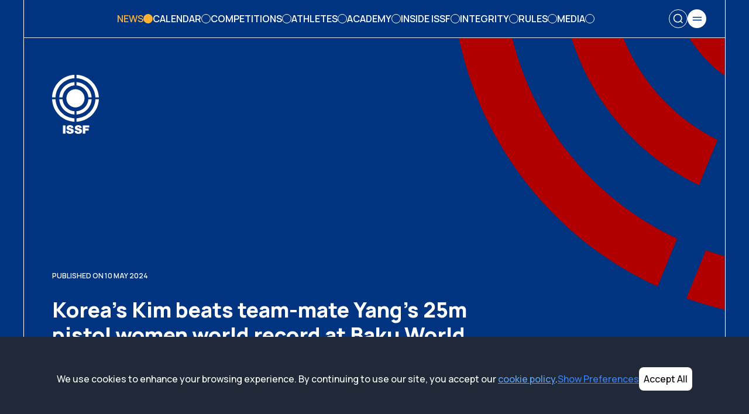

--- FILE ---
content_type: text/html; charset=utf-8
request_url: https://www.issf-sports.org/news/4292
body_size: 13982
content:
<!DOCTYPE html><html lang="en"><head><meta charSet="utf-8"/><meta name="viewport" content="width=device-width, initial-scale=1"/><link rel="preload" href="/_next/static/media/4c9affa5bc8f420e-s.p.woff2" as="font" crossorigin="" type="font/woff2"/><link rel="preload" as="image" href="/icons/burgermenu.svg"/><link rel="preload" as="image" href="/images/shop/plush-issf-paris-2024.png"/><link rel="preload" as="image" href="/icons/issf-logo.svg"/><link rel="preload" as="image" href="/icons/social/facebook-black.svg"/><link rel="preload" as="image" href="/icons/social/instagram-black.svg"/><link rel="preload" as="image" href="/icons/social/youtube-black.svg"/><link rel="preload" as="image" href="/icons/social/x-black.svg"/><link rel="preload" as="image" href="/icons/social/linkedin-black.svg"/><link rel="preload" as="image" href="/icons/issf-logo-white.svg"/><link rel="preload" as="image" href="/images/abstract/issf-logo-red.svg"/><link rel="stylesheet" href="/_next/static/css/a0e4d39d422fb282.css" data-precedence="next"/><link rel="preload" as="script" fetchPriority="low" href="/_next/static/chunks/webpack-09c33b1afe740aee.js"/><script src="/_next/static/chunks/fd9d1056-5be3310d096049f6.js" async=""></script><script src="/_next/static/chunks/8069-52b0b3b1480a667a.js" async=""></script><script src="/_next/static/chunks/main-app-6baa95a8a38c155f.js" async=""></script><script src="/_next/static/chunks/5250-7d1c57843ad4733e.js" async=""></script><script src="/_next/static/chunks/2960-e4cfe292a7334f04.js" async=""></script><script src="/_next/static/chunks/3678-ff6e56816611071d.js" async=""></script><script src="/_next/static/chunks/4983-9f4522dbb3b81ef0.js" async=""></script><script src="/_next/static/chunks/6991-1b902d73b98681ab.js" async=""></script><script src="/_next/static/chunks/8978-2c508b66806bfc40.js" async=""></script><script src="/_next/static/chunks/5224-d036c3c92147fdcb.js" async=""></script><script src="/_next/static/chunks/app/layout-8e1ff8931b247006.js" async=""></script><script src="/_next/static/chunks/app/%5B...route%5D/layout-9424952ef2c08839.js" async=""></script><link rel="preload" as="image" href="https://backoffice.issf-sports.org/media/images/articles/2024/4292/headline_img.JPG"/><link rel="icon" href="/icons/issf-favicon.png"/><title>ISSF - Korea’s Kim beats team-mate Yang’s 25m pistol women world record at Baku World Cup </title><meta property="og:title" content="Korea’s Kim beats team-mate Yang’s 25m pistol women world record at Baku World Cup "/><meta property="og:url" content="https://issf-sports.org/news/4292"/><meta property="og:site_name" content="ISSF"/><meta property="og:image" content="https://backoffice.issf-sports.org/media/images/articles/2024/4292/headline_img.JPG"/><meta property="og:image:alt" content="News Image"/><meta property="og:type" content="article"/><meta name="twitter:card" content="summary_large_image"/><meta name="twitter:title" content="Korea’s Kim beats team-mate Yang’s 25m pistol women world record at Baku World Cup "/><meta name="twitter:image" content="https://backoffice.issf-sports.org/media/images/articles/2024/4292/headline_img.JPG"/><meta name="twitter:image:alt" content="News Image"/><meta name="next-size-adjust"/><script src="/_next/static/chunks/polyfills-c67a75d1b6f99dc8.js" noModule=""></script></head><body class="__className_73ee6c"><div style="background-color:#003480" class="bg-[#003480]"><div class="relative px-0 md:px-10"><div class="relative"><div class="absolute top-0 left-0 right-0 border-l border-r border-white"><div class="text-white px-6 md:px-12 xl:px-8 2xl:px-12 relative z-10  border-b"><div class="flex py-3 w-full max-w-screen flex-row justify-between items-center h-16 gap-4"><a class="text-nowrap font-semibold" href="/"><span class="text-sm hidden md:inline xl:hidden 2xl:hidden 3xl:inline uppercase">International Shooting Sport Federation</span><span class="md:hidden xl:hidden 2xl:inline 3xl:hidden">ISSF</span></a><div class="hidden xl:block"><div class="flex flex-row items-center py-2 gap-4 overflow-x-scroll text-nowrap" style="scrollbar-width:none;-ms-overflow-style:none;&amp;::-webkit-scrollbar:[object Object];opacity:0"><a class="flex items-center gap-2 cursor-pointer flex-row" href="/news"><span class="uppercase font-semibold">News</span><div class="w-4 h-4 rounded-full border border-white"></div></a><a class="flex items-center gap-2 cursor-pointer flex-row" href="/calendar"><span class="uppercase font-semibold">Calendar</span><div class="w-4 h-4 rounded-full border border-white"></div></a><a class="flex items-center gap-2 cursor-pointer flex-row" href="/competitions"><span class="uppercase font-semibold">Competitions</span><div class="w-4 h-4 rounded-full border border-white"></div></a><a class="flex items-center gap-2 cursor-pointer flex-row" href="/athletes"><span class="uppercase font-semibold">Athletes</span><div class="w-4 h-4 rounded-full border border-white"></div></a><a class="flex items-center gap-2 cursor-pointer flex-row" href="/academy"><span class="uppercase font-semibold">Academy</span><div class="w-4 h-4 rounded-full border border-white"></div></a><a class="flex items-center gap-2 cursor-pointer flex-row" href="/issf"><span class="uppercase font-semibold">Inside ISSF</span><div class="w-4 h-4 rounded-full border border-white"></div></a><a class="flex items-center gap-2 cursor-pointer flex-row" href="/integrity"><span class="uppercase font-semibold">Integrity</span><div class="w-4 h-4 rounded-full border border-white"></div></a><a class="flex items-center gap-2 cursor-pointer flex-row" href="/rules"><span class="uppercase font-semibold">Rules</span><div class="w-4 h-4 rounded-full border border-white"></div></a><a class="flex items-center gap-2 cursor-pointer flex-row" href="/media"><span class="uppercase font-semibold">Media</span><div class="w-4 h-4 rounded-full border border-white"></div></a></div></div><div class="flex items-center gap-4 relative"><div class="relative flex items-center"><button aria-label="Search" class="flex items-center justify-center w-8 h-8 rounded-full border border-white hover:bg-white hover:text-black transition-colors"><svg xmlns="http://www.w3.org/2000/svg" width="20" height="20" fill="none" viewBox="0 0 24 24" stroke="currentColor" stroke-width="2"><circle cx="11" cy="11" r="8"></circle><line x1="21" y1="21" x2="16.65" y2="16.65"></line></svg></button></div><div class="flex items-center justify-center"><img src="/icons/burgermenu.svg" alt="" class="w-8 "/></div></div></div></div></div></div><!--$!--><template data-dgst="BAILOUT_TO_CLIENT_SIDE_RENDERING"></template><!--/$--><div><div class="px-6 pt-16 bg-cover h-[520px] md:h-[720px] md:px-12 header relative border border-white border-t-0"><img src="/icons/issf-logo-white.svg" class="w-16 mt-6 md:w-20 md:mt-16" alt=""/><div class="absolute bottom-12 left-6 right-6 z-2 md:bottom-20 md:left-12 md:right-12"><p class="pt-20 text-white text-xs font-semibold uppercase mb-7">Published on 10 May 2024</p><div class="md:w-2/3"><h1 class="text-white text-2xl md:text-3xl lg:text-4xl">Korea’s Kim beats team-mate Yang’s 25m pistol women world record at Baku World Cup </h1></div></div><div class="absolute top-16 bottom-0 right-0 overflow-hidden"><img src="/images/abstract/issf-logo-red.svg" class="pl-20 max-h-96 md:max-h-none" alt="issf-logo"/></div></div></div><div class="px-6 md:px-12 mb-10 bg-white"><div class="max-w-[1280px] ml-auto mr-auto"><div class="py-8 md:py-16"><div class="mb-8 md:mb-16 text-xs font-semibold py-2 border-t-black border-b-black border-t border-b">ISSF</div><div class="max-w-[700px] ml-auto mr-auto"><div></div><img src="https://backoffice.issf-sports.org/media/images/articles/2024/4292/headline_img.JPG" alt="" class="rounded-xl mb-4 md:mb-8"/><div class="article-content"><span><div class="text"><p><span>Republic of Korea&rsquo;s Kim Yeji set a world record of 42 in taking 25m pistol women gold at the Baku World Cup, beating the total of 41 which her team-mate Yang Jiin set in January and equalled earlier this week.</span></p>
<p><span>Kim, 31, (pictured) won 10m air rifle women silver on the second day of this World Cup but then failed to reach the first of the two scheduled 25m pistol finals on Tuesday having finished 26<sup>th</sup> in qualifying.</span></p>
<p><span>Her performance in the second version was dramatically different as she won an extended contest with her 22-year-old compatriot, who eventually settled for silver on 38.</span></p>
<p><span>Germany&rsquo;s 28-year-old Josefin Eder, who won her first major individual medal &ndash; a gold - at last month&rsquo;s Final Olympic Qualifier in Rio, added a second bronze to the one she claimed in the first 25m pistol final at Azerbaijan&rsquo;s Olympic Shooting Range, finishing one place ahead of her team-mate Doreen Vennekamp.</span></p>
<p><span>The two Korean athletes fought an intense private battle for gold, with Kim taking over the lead after the third stage and extending it to two hits after six of the ten series of five shots.</span></p>
<p><span>A perfect sequence for Yang in series seven saw her draw level at 28-28 as her elder opponent missed twice, and the scores were soon at 33-33 as both realised a maximum score in series eight.</span></p>
<p><span>Who would blink first? It turned out to be Yang, who scored only two in her penultimate series as Kim maintained her perfect progress.</span></p>
<p><span>With the score at 38-35, Kim went into the final series knowing that four hits would make her the new world-record holder. After three shots she had levelled Yang&rsquo;s existing mark. Her fourth effort &ndash; was a miss. Could she claim the honour with her final shot? She could.</span></p>
<p><span>After so many days at this World Cup where Chinese athletes have earned the main plaudits, the Republic of Korea, thanks to these two remarkable talents, had another day to remember. </span></p>
<p><span>While China is beyond range at the top of the medals table, with a total of 16 including five golds, the Republic of Korea is second with six medals, of which three are gold, with Germany third on a total of four.</span></p>
<p><span>&ldquo;I feel so great about this. I tried everything I could and I got the reward for my effort,&rdquo; Kim told ISSF TV. </span></p>
<p><span>Asked if there might be any awkwardness about the fact that she had taken her team-mate&rsquo;s record, she replied &ndash; after giving the question serious thought - </span></p>
<p><span>&ldquo;First I am a little sorry about Yang. But this is a rally good competition we had and this will make us have a good record. </span></p>
<p><span>&ldquo;We have competed together for a long time. So maybe it is a little hard for us now but I think it will be good and more helpful for both of us in the future.&rdquo; </span></p>
<p><span>Vennekamp, having sat out the first of the 25m pistol events because of her packed schedule, had managed to secure the eighth and last place in the final after another hugely competitive qualification process where China&rsquo;s Nan Zhao, silver medallist in this event on Tuesday, missing the cut by one place. </span></p>
<p><span>The ISSF female Athlete of the Year, who equalled the then world record of 40 as she earned her first world title on this range in 2023, held off the challenge of the Hungarian athlete who set that mark in 2019, Veronika Major, to avoid going out in fifth place.</span></p>
<p><span>But she was beaten to the podium by her team-mate.</span></p>
<p><span>Sixth place went to Iran&rsquo;s Haniyeh Rostamiyan, with Austria&rsquo;s 42-year-old Sylvia Steiner, who had topped qualifying on 588, finishing seventh and Spain&rsquo;s Maria Soto, appearing in her first major individual final, taking eighth place.</span></p>
<p><span>A second set of finals in the 25m pistol women, 25m rapid fire men and 50m rifle 3 positions for men and women were scheduled for Baku in order to ensure athletes in all events had an equal number of opportunities to gain Olympic Qualifying ranking points.</span></p>
<p><span>The penultimate day of competition at the Baku World Cup ended with Chile&rsquo;s Francisca Crovetto Chadid, last month&rsquo;s skeet women gold medallist at the Final Olympic Qualifier in Doha, earning gold in the mixed team event a day after missing the podium by one place in the individual final.</span></p>
<p><span>Chadid partnered Hector Flores Barahona in a 45-42 win over the United States second combination of Dustan Taylor and Dania Vizzi.</span></p>
<p><span>The first US combination, featuring individual gold medallist Austen Smith and Conner Prince, lost 42-41 in the bronze medal match against Australia&rsquo;s Joshua Bell and Aislin Jones.</span></p>
<p><span>&ldquo;Many times we were in the finals fighting for gold, and each time we didn&rsquo;t make it,&rdquo; Chadid said. &ldquo;But this time we did it and we are so happy because it was a very difficult final against a very strong team.</span></p>
<p><span>&ldquo;It is so cold right now and the light is down, and it is a very windy final, but we have made it!&rdquo;</span></p>
<p><span>&nbsp;</span></p>
<p><span>&nbsp;</span></p>
<p><span>&nbsp;</span></p>
<p><span>&nbsp;</span></p>
<p><span>&nbsp;</span></p>
<p><span>&nbsp;</span></p>
<p><span>&nbsp;</span></p>
<p><span>&nbsp;</span></p>
<p><span>&nbsp;</span></p>
<p><span>&nbsp;</span></p>
<p><span>&nbsp;</span></p>
<p><span>&nbsp;</span></p></div></span></div></div></div></div></div><footer class="bg-white"><div><div class="py-16 border-b border-black"><div class="mb-8"><p class="font-bold text-xl uppercase text-center">Partners</p></div><div class="flex flex-wrap gap-8 px-6 md:px-20 xl:px-52 justify-center [&amp;&gt;*]:w-[calc(50%-1rem)] md:[&amp;&gt;*]:w-[calc(33.333%-1.333rem)] lg:[&amp;&gt;*]:w-[calc(25%-1.5rem)] xl:[&amp;&gt;*]:w-[calc(20%-1.6rem)]"><a target="_blank" class="flex items-center justify-center" href="http://www.olympic.org/"><img src="/images/sponsors/olympic-rings.jpg" class="hover-img-zoom max-w-full md:my-4 w-48" alt="Olympic Rings" loading="lazy"/></a><a target="_blank" class="flex items-center justify-center" href="https://la28.org/"><img src="/images/sponsors/2028_Summer_Olympics_Logo_alt.png" class="hover-img-zoom max-w-full md:my-4 w-16" alt="LA28 Olympic Games" loading="lazy"/></a><a target="_blank" class="flex items-center justify-center" href="http://www.ipc-shooting.org/"><img src="/images/sponsors/world-shooting-para-sport.jpg" class="hover-img-zoom max-w-full md:my-4 w-28" alt="World Shooting Para Sport" loading="lazy"/></a><a target="_blank" class="flex items-center justify-center" href="http://www.wada-ama.org/"><img src="/images/sponsors/world-anti-doping-agency.svg" class="hover-img-zoom max-w-full md:my-4 w-28" alt="WADA" loading="lazy"/></a><a target="_blank" class="flex items-center justify-center" href="https://www.ipacs.sport/"><img src="/images/sponsors/IPACS-RGB-2025.jpg" class="hover-img-zoom max-w-full md:my-4 w-24" alt="IPACS" loading="lazy"/></a><a target="_blank" class="flex items-center justify-center" href="https://www.asoif.com/"><img src="/images/sponsors/ASOIF-2025.jpg" class="hover-img-zoom max-w-full md:my-4 w-24" alt="ASOIF" loading="lazy"/></a><a target="_blank" class="flex items-center justify-center" href="https://www.olympics.com/"><img src="/images/sponsors/Olympic_Channel_logo-2025.png" class="hover-img-zoom max-w-full md:my-4 w-24" alt="OLYMPIC CHANNEL" loading="lazy"/></a><a target="_blank" class="flex items-center justify-center" href="https://www.sportaccord.sport/"><img src="/images/sponsors/sportaccord-corporate-2025.svg" class="hover-img-zoom max-w-full md:my-4 w-28" alt="SPORT ACCORDS" loading="lazy"/></a><a target="_blank" class="flex items-center justify-center" href="https://www.imga.ch/"><img src="/images/sponsors/International_Masters_Games_Association_logo-2025.png" class="hover-img-zoom max-w-full md:my-4 w-20" alt="INTERNATIONAL MASTER GAMES ASSOCIATION" loading="lazy"/></a></div><div class="mt-14 mb-8"><p class="font-bold text-xl uppercase text-center">Platinum Sponsors</p></div><div class="grid grid-cols-2 gap-8 px-6 md:px-20 xl:px-52 lg:grid-cols-[repeat(auto-fit,_minmax(150px,_1fr))]"><a target="_blank" class="flex items-center justify-center" href="https://www.beretta.com/"><img src="/images/sponsors/beretta-2025-stacked-blue.png" class="hover-img-zoom max-w-full md:my-4 w-28" alt="Beretta" loading="lazy"/></a><a target="_blank" class="flex items-center justify-center" href="https://promatic.co.uk/"><img src="/images/sponsors/promatic_web.png" class="hover-img-zoom max-w-full md:my-4 w-48" alt="Promatic" loading="lazy"/></a><a target="_blank" class="flex items-center justify-center" href="https://rws-ammunition.com/"><img src="/images/sponsors/rws-2025.svg" class="hover-img-zoom max-w-full md:my-4 w-18" alt="RWS" loading="lazy"/></a><a target="_blank" class="flex items-center justify-center" href="https://www.sius.com/"><img src="/images/sponsors/sius-logo.png" class="hover-img-zoom max-w-full md:my-4 w-24" alt="SIUS" loading="lazy"/></a></div><div class="mt-14 mb-8"><p class="font-bold text-xl uppercase text-center">Gold Sponsors</p></div><div class="grid grid-cols-[repeat(auto-fit,_minmax(140px,_1fr))] gap-8 px-6 md:grid-cols-[repeat(auto-fit,_minmax(200px,_1fr))] md:max-w-6xl md:mx-auto md:px-20 xl:px-52"><a target="_blank" class="flex items-center justify-center" href="https://eley.co.uk/"><img src="/images/sponsors/eley-logo-red-2026.svg" class="hover-img-zoom max-w-full md:my-4 w-28" alt="Eley" loading="lazy"/></a></div><div class="mt-14 mb-8"><p class="font-bold text-xl uppercase text-center">Silver Sponsors</p></div><div class="grid grid-cols-[repeat(auto-fit,_minmax(140px,_1fr))] gap-8 px-6 md:grid-cols-[repeat(auto-fit,_minmax(200px,_1fr))] md:max-w-6xl md:mx-auto md:px-20 xl:px-52"><a target="_blank" class="flex items-center justify-center" href="https://www.perazzi.it/"><img src="/images/sponsors/Perrazi_logo_2025.png" class="hover-img-zoom max-w-full md:my-4 w-28" alt="Perazzi" loading="lazy"/></a></div><div class="mt-14 mb-8"><p class="font-bold text-xl uppercase text-center">Bronze Sponsors</p></div><div class="grid grid-cols-2 gap-8 px-6 md:px-20 xl:px-52 lg:grid-cols-[repeat(auto-fit,_minmax(150px,_1fr))]"><a target="_blank" class="flex items-center justify-center" href="https://www.steyr-sport.com/"><img src="/images/sponsors/steyr-sport-black-2026.png" class="hover-img-zoom max-w-full md:my-4 w-16" alt="Steyr Sport" loading="lazy"/></a><a target="_blank" class="flex items-center justify-center" href="https://www.caesarguerini.it/"><img src="/images/sponsors/Caesar Guerini_2025.png" class="hover-img-zoom max-w-full md:my-4 w-28" alt="Caesar Guerini" loading="lazy"/></a><a target="_blank" class="flex items-center justify-center" href="https://delaro.it"><img src="/images/sponsors/delaro-svg-black-2024.svg" class="hover-img-zoom max-w-full md:my-4 w-40" alt="DeLaRo" loading="lazy"/></a><a target="_blank" class="flex items-center justify-center" href="https://eurotargetgroup.com/"><img src="/images/sponsors/eurotarget.jpg" class="hover-img-zoom max-w-full md:my-4 w-40" alt="Eurotarget" loading="lazy"/></a><a target="_blank" class="flex items-center justify-center" href="https://www.mattarelliennio.com/"><img src="/images/sponsors/mattarelli-2025.png" class="hover-img-zoom max-w-full md:my-4 w-36" alt="Mattarelli" loading="lazy"/></a></div></div><div class="mb-6 py-16 border-b border-black md:mb-0"><div class="mb-8"><p class="font-bold text-xl uppercase text-center">Official Suppliers</p></div><div class="grid grid-cols-[repeat(auto-fit,_minmax(140px,_1fr))] gap-8 px-6 md:grid-cols-[repeat(auto-fit,_minmax(200px,_1fr))] md:max-w-6xl md:mx-auto md:px-20 xl:px-52"><a target="_blank" class="flex items-center justify-center" href="https://ita.sport/"><img src="/images/sponsors/ita-keeping-sport-real.svg" class="hover-img-zoom max-w-full md:my-4 w-36" alt="ITA keeping sport real" loading="lazy"/></a><a target="_blank" class="flex items-center justify-center" href="https://www.sius.com/"><img src="/images/sponsors/sius-logo.png" class="hover-img-zoom max-w-full md:my-4 w-20" alt="SIUS" loading="lazy"/></a></div></div></div><div class="md:inline-flex w-full border-b md:border-none border-black mb-6"><div class="flex md:flex-row flex-col w-full justify-between px-6 pt-10 pb-4 md:px-12 md:flex-nowrap gap-8"><div class="md:hidden grid w-full grid-cols-2 md:grid-rows-1 md:grid-flow-col md:w-5/6 mx-2 gap-2"><div class="md:w-auto"><div class="mb-5"><p class="text-xs uppercase font-bold">News &amp; Competitions</p></div><div class="flex flex-col mr-6 mb-4"><a class="text-xs uppercase mb-2" href="/news">All News</a><a class="text-xs uppercase mb-2" href="/calendar">Calendar</a><a class="text-xs uppercase mb-2" href="/competitions">Competitions</a></div></div><div class="md:w-auto"><div class="mb-5"><p class="text-xs uppercase font-bold">Statistics</p></div><div class="flex flex-col mr-6 mb-4"><a class="text-xs uppercase mb-2" href="/competitions/worldranking">World Ranking</a><a class="text-xs uppercase mb-2" href="/competitions/records">Records</a><a class="text-xs uppercase mb-2" href="/competitions/olympic-qualification-tracker/quota-place-by-nation-and-number">Olympic Qualification Tracker (OQT)</a></div></div><div class="md:w-auto"><div class="mb-5"><p class="text-xs uppercase font-bold">Inside ISSF</p></div><div class="flex flex-col mr-6 mb-4"><a class="text-xs uppercase mb-2" href="/issf/organisation">Organisation</a><a class="text-xs uppercase mb-2" href="/issf/anti-doping">Anti Doping</a><a class="text-xs uppercase mb-2" href="/rules">Rules</a><a class="text-xs uppercase mb-2" href="/contact">Contact</a></div></div><div class="md:w-auto"><div class="mb-5"><p class="text-xs uppercase font-bold">ISSF Shop</p><div class="flex flex-col mr-6 mb-4"><a class="text-xs uppercase mb-2" target="_blank" href="https://www.issf-shop.com/"><img class="w-full max-w-36" src="/images/shop/plush-issf-paris-2024.png" alt=""/></a></div></div></div></div><div class="hidden md:flex flex-row justify-start items-start gap-8 md:flex-wrap lg:gap-24"><div class="md:w-auto"><div class="mb-5"><p class="text-xs uppercase font-bold">News &amp; Competitions</p></div><div class="flex flex-col mr-6 mb-4"><a class="text-xs uppercase mb-2" href="/news">All News</a><a class="text-xs uppercase mb-2" href="/calendar">Calendar</a><a class="text-xs uppercase mb-2" href="/competitions">Competitions</a></div></div><div class="md:w-auto"><div class="mb-5"><p class="text-xs uppercase font-bold">Statistics</p></div><div class="flex flex-col mr-6 mb-4"><a class="text-xs uppercase mb-2" href="/competitions/worldranking">World Ranking</a><a class="text-xs uppercase mb-2" href="/competitions/records">Records</a><a class="text-xs uppercase mb-2" href="/competitions/olympic-qualification-tracker/quota-place-by-nation-and-number">Olympic Qualification Tracker (OQT)</a></div></div><div class="md:w-auto"><div class="mb-5"><p class="text-xs uppercase font-bold">Inside ISSF</p></div><div class="flex flex-col mr-6 mb-4"><a class="text-xs uppercase mb-2" href="/issf/organisation">Organisation</a><a class="text-xs uppercase mb-2" href="/issf/anti-doping">Anti Doping</a><a class="text-xs uppercase mb-2" href="/rules">Rules</a><a class="text-xs uppercase mb-2" href="/contact">Contact</a></div></div><div class="md:w-auto"><div class="mb-5"><p class="text-xs uppercase font-bold">ISSF Shop</p><div class="flex flex-col mr-6 mb-4"><a class="text-xs uppercase mb-2" target="_blank" href="https://www.issf-shop.com/"><img class="max-w-36" src="/images/shop/plush-issf-paris-2024.png" alt=""/></a></div></div></div></div><div class="w-auto min-w-24 hidden md:flex"><a href="/"><img src="/icons/issf-logo.svg" class="hover-img-zoom" alt="issf-logo-color"/></a></div></div></div><footer><div class="flex flex-row gap-3  px-6 md:px-12 undefined"><a target="_blank" href="https://www.facebook.com/ISSF.Shooting"><img src="/icons/social/facebook-black.svg" class="hover-img-zoom" alt="social"/></a><a target="_blank" href="https://www.instagram.com/ISSF_official"><img src="/icons/social/instagram-black.svg" class="hover-img-zoom" alt="social"/></a><a target="_blank" href="https://www.youtube.com/issfchannel"><img src="/icons/social/youtube-black.svg" class="hover-img-zoom" alt="social"/></a><a target="_blank" href="https://x.com/ISSF_Official"><img src="/icons/social/x-black.svg" class="hover-img-zoom" alt="social"/></a><a target="_blank" href="https://www.linkedin.com/company/issf---international-shooting-sport-federation"><img src="/icons/social/linkedin-black.svg" class="hover-img-zoom" alt="social"/></a></div></footer><footer><div class="grid grid-cols-2 gap-2 mt-5 px-6 py-6 border-t border-black md:px-12 md:grid-cols-2"><a href="/issf/privacy-policy">Cookie &amp; Privacy Policy</a><span class="text-right"><span style="color:white">0819</span>© 2025 International Shooting Sport Federation</span></div></footer></footer></div></div><script src="/_next/static/chunks/webpack-09c33b1afe740aee.js" async=""></script><script>(self.__next_f=self.__next_f||[]).push([0]);self.__next_f.push([2,null])</script><script>self.__next_f.push([1,"1:HL[\"/_next/static/media/4c9affa5bc8f420e-s.p.woff2\",\"font\",{\"crossOrigin\":\"\",\"type\":\"font/woff2\"}]\n2:HL[\"/_next/static/css/a0e4d39d422fb282.css\",\"style\"]\n0:\"$L3\"\n"])</script><script>self.__next_f.push([1,"4:I[7690,[],\"\"]\n7:I[5613,[],\"\"]\n9:I[1778,[],\"\"]\na:I[7561,[\"5250\",\"static/chunks/5250-7d1c57843ad4733e.js\",\"2960\",\"static/chunks/2960-e4cfe292a7334f04.js\",\"3678\",\"static/chunks/3678-ff6e56816611071d.js\",\"4983\",\"static/chunks/4983-9f4522dbb3b81ef0.js\",\"6991\",\"static/chunks/6991-1b902d73b98681ab.js\",\"8978\",\"static/chunks/8978-2c508b66806bfc40.js\",\"5224\",\"static/chunks/5224-d036c3c92147fdcb.js\",\"3185\",\"static/chunks/app/layout-8e1ff8931b247006.js\"],\"\"]\nb:I[6166,[\"5250\",\"static/chunks/5250-7d1c57843ad4733e.js\",\"2960\",\"static/chunks/2960-e4cfe292a7334f04.js\",\"3678\",\"static/chunks/3678-ff6e56816611071d.js\",\"4983\",\"static/chunks/4983-9f4522dbb3b81ef0.js\",\"6991\",\"static/chunks/6991-1b902d73b98681ab.js\",\"8978\",\"static/chunks/8978-2c508b66806bfc40.js\",\"5224\",\"static/chunks/5224-d036c3c92147fdcb.js\",\"3185\",\"static/chunks/app/layout-8e1ff8931b247006.js\"],\"\"]\nc:I[7581,[\"5250\",\"static/chunks/5250-7d1c57843ad4733e.js\",\"2960\",\"static/chunks/2960-e4cfe292a7334f04.js\",\"3678\",\"static/chunks/3678-ff6e56816611071d.js\",\"4983\",\"static/chunks/4983-9f4522dbb3b81ef0.js\",\"6991\",\"static/chunks/6991-1b902d73b98681ab.js\",\"8978\",\"static/chunks/8978-2c508b66806bfc40.js\",\"5224\",\"static/chunks/5224-d036c3c92147fdcb.js\",\"3185\",\"static/chunks/app/layout-8e1ff8931b247006.js\"],\"\"]\nd:I[2089,[\"5250\",\"static/chunks/5250-7d1c57843ad4733e.js\",\"2960\",\"static/chunks/2960-e4cfe292a7334f04.js\",\"3678\",\"static/chunks/3678-ff6e56816611071d.js\",\"4983\",\"static/chunks/4983-9f4522dbb3b81ef0.js\",\"6991\",\"static/chunks/6991-1b902d73b98681ab.js\",\"8978\",\"static/chunks/8978-2c508b66806bfc40.js\",\"5224\",\"static/chunks/5224-d036c3c92147fdcb.js\",\"3185\",\"static/chunks/app/layout-8e1ff8931b247006.js\"],\"CookieConsentLoader\"]\ne:I[5250,[\"5250\",\"static/chunks/5250-7d1c57843ad4733e.js\",\"2960\",\"static/chunks/2960-e4cfe292a7334f04.js\",\"8978\",\"static/chunks/8978-2c508b66806bfc40.js\",\"5224\",\"static/chunks/5224-d036c3c92147fdcb.js\",\"3490\",\"static/chunks/app/%5B...route%5D/layout-9424952ef2c08839.js\"],\"\"]\n10:I[8955,[],\"\"]\n8:[\"newsId\",\"4292\",\"d\"]\n11:[]\n"])</script><script>self.__next_f.push([1,"3:[[[\"$\",\"link\",\"0\",{\"rel\":\"stylesheet\",\"href\":\"/_next/static/css/a0e4d39d422fb282.css\",\"precedence\":\"next\",\"crossOrigin\":\"$undefined\"}]],[\"$\",\"$L4\",null,{\"buildId\":\"t7rbQcDsxVnRBhNgYeAya\",\"assetPrefix\":\"\",\"initialCanonicalUrl\":\"/news/4292\",\"initialTree\":[\"\",{\"children\":[\"news\",{\"children\":[[\"newsId\",\"4292\",\"d\"],{\"children\":[\"__PAGE__\",{}]}]}]},\"$undefined\",\"$undefined\",true],\"initialSeedData\":[\"\",{\"children\":[\"news\",{\"children\":[[\"newsId\",\"4292\",\"d\"],{\"children\":[\"__PAGE__\",{},[\"$L5\",\"$L6\",null]]},[\"$\",\"$L7\",null,{\"parallelRouterKey\":\"children\",\"segmentPath\":[\"children\",\"news\",\"children\",\"$8\",\"children\"],\"loading\":\"$undefined\",\"loadingStyles\":\"$undefined\",\"loadingScripts\":\"$undefined\",\"hasLoading\":false,\"error\":\"$undefined\",\"errorStyles\":\"$undefined\",\"errorScripts\":\"$undefined\",\"template\":[\"$\",\"$L9\",null,{}],\"templateStyles\":\"$undefined\",\"templateScripts\":\"$undefined\",\"notFound\":\"$undefined\",\"notFoundStyles\":\"$undefined\",\"styles\":null}]]},[\"$\",\"$L7\",null,{\"parallelRouterKey\":\"children\",\"segmentPath\":[\"children\",\"news\",\"children\"],\"loading\":\"$undefined\",\"loadingStyles\":\"$undefined\",\"loadingScripts\":\"$undefined\",\"hasLoading\":false,\"error\":\"$undefined\",\"errorStyles\":\"$undefined\",\"errorScripts\":\"$undefined\",\"template\":[\"$\",\"$L9\",null,{}],\"templateStyles\":\"$undefined\",\"templateScripts\":\"$undefined\",\"notFound\":\"$undefined\",\"notFoundStyles\":\"$undefined\",\"styles\":null}]]},[null,[\"$\",\"html\",null,{\"lang\":\"en\",\"children\":[[\"$\",\"head\",null,{\"children\":[\"$\",\"link\",null,{\"rel\":\"icon\",\"href\":\"/icons/issf-favicon.png\"}]}],[\"$\",\"body\",null,{\"className\":\"__className_73ee6c\",\"children\":[\"$\",\"$La\",null,{\"children\":[\"$\",\"div\",null,{\"className\":\"relative px-0 md:px-10\",\"children\":[[\"$\",\"div\",null,{\"className\":\"relative\",\"children\":[\"$\",\"div\",null,{\"className\":\"absolute top-0 left-0 right-0 border-l border-r border-white\",\"children\":[\"$\",\"$Lb\",null,{}]}]}],[\"$\",\"$Lc\",null,{}],[\"$\",\"$Ld\",null,{}],[\"$\",\"$L7\",null,{\"parallelRouterKey\":\"children\",\"segmentPath\":[\"children\"],\"loading\":\"$undefined\",\"loadingStyles\":\"$undefined\",\"loadingScripts\":\"$undefined\",\"hasLoading\":false,\"error\":\"$undefined\",\"errorStyles\":\"$undefined\",\"errorScripts\":\"$undefined\",\"template\":[\"$\",\"$L9\",null,{}],\"templateStyles\":\"$undefined\",\"templateScripts\":\"$undefined\",\"notFound\":[[\"$\",\"title\",null,{\"children\":\"404: This page could not be found.\"}],[\"$\",\"div\",null,{\"style\":{\"fontFamily\":\"system-ui,\\\"Segoe UI\\\",Roboto,Helvetica,Arial,sans-serif,\\\"Apple Color Emoji\\\",\\\"Segoe UI Emoji\\\"\",\"height\":\"100vh\",\"textAlign\":\"center\",\"display\":\"flex\",\"flexDirection\":\"column\",\"alignItems\":\"center\",\"justifyContent\":\"center\"},\"children\":[\"$\",\"div\",null,{\"children\":[[\"$\",\"style\",null,{\"dangerouslySetInnerHTML\":{\"__html\":\"body{color:#000;background:#fff;margin:0}.next-error-h1{border-right:1px solid rgba(0,0,0,.3)}@media (prefers-color-scheme:dark){body{color:#fff;background:#000}.next-error-h1{border-right:1px solid rgba(255,255,255,.3)}}\"}}],[\"$\",\"h1\",null,{\"className\":\"next-error-h1\",\"style\":{\"display\":\"inline-block\",\"margin\":\"0 20px 0 0\",\"padding\":\"0 23px 0 0\",\"fontSize\":24,\"fontWeight\":500,\"verticalAlign\":\"top\",\"lineHeight\":\"49px\"},\"children\":\"404\"}],[\"$\",\"div\",null,{\"style\":{\"display\":\"inline-block\"},\"children\":[\"$\",\"h2\",null,{\"style\":{\"fontSize\":14,\"fontWeight\":400,\"lineHeight\":\"49px\",\"margin\":0},\"children\":\"This page could not be found.\"}]}]]}]}]],\"notFoundStyles\":[],\"styles\":null}],[\"$\",\"footer\",null,{\"className\":\"bg-white\",\"children\":[[\"$\",\"div\",null,{\"children\":[[\"$\",\"div\",null,{\"className\":\"py-16 border-b border-black\",\"children\":[[\"$\",\"div\",null,{\"className\":\"mb-8\",\"children\":[\"$\",\"p\",null,{\"className\":\"font-bold text-xl uppercase text-center\",\"children\":\"Partners\"}]}],[\"$\",\"div\",null,{\"className\":\"flex flex-wrap gap-8 px-6 md:px-20 xl:px-52 justify-center [\u0026\u003e*]:w-[calc(50%-1rem)] md:[\u0026\u003e*]:w-[calc(33.333%-1.333rem)] lg:[\u0026\u003e*]:w-[calc(25%-1.5rem)] xl:[\u0026\u003e*]:w-[calc(20%-1.6rem)]\",\"children\":[[\"$\",\"$Le\",null,{\"href\":\"http://www.olympic.org/\",\"target\":\"_blank\",\"className\":\"flex items-center justify-center\",\"children\":[\"$\",\"img\",null,{\"src\":\"/images/sponsors/olympic-rings.jpg\",\"className\":\"hover-img-zoom max-w-full md:my-4 w-48\",\"alt\":\"Olympic Rings\",\"loading\":\"lazy\"}]}],[\"$\",\"$Le\",null,{\"href\":\"https://la28.org/\",\"target\":\"_blank\",\"className\":\"flex items-center justify-center\",\"children\":[\"$\",\"img\",null,{\"src\":\"/images/sponsors/2028_Summer_Olympics_Logo_alt.png\",\"className\":\"hover-img-zoom max-w-full md:my-4 w-16\",\"alt\":\"LA28 Olympic Games\",\"loading\":\"lazy\"}]}],[\"$\",\"$Le\",null,{\"href\":\"http://www.ipc-shooting.org/\",\"target\":\"_blank\",\"className\":\"flex items-center justify-center\",\"children\":[\"$\",\"img\",null,{\"src\":\"/images/sponsors/world-shooting-para-sport.jpg\",\"className\":\"hover-img-zoom max-w-full md:my-4 w-28\",\"alt\":\"World Shooting Para Sport\",\"loading\":\"lazy\"}]}],[\"$\",\"$Le\",null,{\"href\":\"http://www.wada-ama.org/\",\"target\":\"_blank\",\"className\":\"flex items-center justify-center\",\"children\":[\"$\",\"img\",null,{\"src\":\"/images/sponsors/world-anti-doping-agency.svg\",\"className\":\"hover-img-zoom max-w-full md:my-4 w-28\",\"alt\":\"WADA\",\"loading\":\"lazy\"}]}],[\"$\",\"$Le\",null,{\"href\":\"https://www.ipacs.sport/\",\"target\":\"_blank\",\"className\":\"flex items-center justify-center\",\"children\":[\"$\",\"img\",null,{\"src\":\"/images/sponsors/IPACS-RGB-2025.jpg\",\"className\":\"hover-img-zoom max-w-full md:my-4 w-24\",\"alt\":\"IPACS\",\"loading\":\"lazy\"}]}],[\"$\",\"$Le\",null,{\"href\":\"https://www.asoif.com/\",\"target\":\"_blank\",\"className\":\"flex items-center justify-center\",\"children\":[\"$\",\"img\",null,{\"src\":\"/images/sponsors/ASOIF-2025.jpg\",\"className\":\"hover-img-zoom max-w-full md:my-4 w-24\",\"alt\":\"ASOIF\",\"loading\":\"lazy\"}]}],[\"$\",\"$Le\",null,{\"href\":\"https://www.olympics.com/\",\"target\":\"_blank\",\"className\":\"flex items-center justify-center\",\"children\":[\"$\",\"img\",null,{\"src\":\"/images/sponsors/Olympic_Channel_logo-2025.png\",\"className\":\"hover-img-zoom max-w-full md:my-4 w-24\",\"alt\":\"OLYMPIC CHANNEL\",\"loading\":\"lazy\"}]}],[\"$\",\"$Le\",null,{\"href\":\"https://www.sportaccord.sport/\",\"target\":\"_blank\",\"className\":\"flex items-center justify-center\",\"children\":[\"$\",\"img\",null,{\"src\":\"/images/sponsors/sportaccord-corporate-2025.svg\",\"className\":\"hover-img-zoom max-w-full md:my-4 w-28\",\"alt\":\"SPORT ACCORDS\",\"loading\":\"lazy\"}]}],[\"$\",\"$Le\",null,{\"href\":\"https://www.imga.ch/\",\"target\":\"_blank\",\"className\":\"flex items-center justify-center\",\"children\":[\"$\",\"img\",null,{\"src\":\"/images/sponsors/International_Masters_Games_Association_logo-2025.png\",\"className\":\"hover-img-zoom max-w-full md:my-4 w-20\",\"alt\":\"INTERNATIONAL MASTER GAMES ASSOCIATION\",\"loading\":\"lazy\"}]}]]}],[\"$\",\"div\",null,{\"className\":\"mt-14 mb-8\",\"children\":[\"$\",\"p\",null,{\"className\":\"font-bold text-xl uppercase text-center\",\"children\":\"Platinum Sponsors\"}]}],[\"$\",\"div\",null,{\"className\":\"grid grid-cols-2 gap-8 px-6 md:px-20 xl:px-52 lg:grid-cols-[repeat(auto-fit,_minmax(150px,_1fr))]\",\"children\":[[\"$\",\"$Le\",null,{\"href\":\"https://www.beretta.com/\",\"target\":\"_blank\",\"className\":\"flex items-center justify-center\",\"children\":[\"$\",\"img\",null,{\"src\":\"/images/sponsors/beretta-2025-stacked-blue.png\",\"className\":\"hover-img-zoom max-w-full md:my-4 w-28\",\"alt\":\"Beretta\",\"loading\":\"lazy\"}]}],[\"$\",\"$Le\",null,{\"href\":\"https://promatic.co.uk/\",\"target\":\"_blank\",\"className\":\"flex items-center justify-center\",\"children\":[\"$\",\"img\",null,{\"src\":\"/images/sponsors/promatic_web.png\",\"className\":\"hover-img-zoom max-w-full md:my-4 w-48\",\"alt\":\"Promatic\",\"loading\":\"lazy\"}]}],[\"$\",\"$Le\",null,{\"href\":\"https://rws-ammunition.com/\",\"target\":\"_blank\",\"className\":\"flex items-center justify-center\",\"children\":[\"$\",\"img\",null,{\"src\":\"/images/sponsors/rws-2025.svg\",\"className\":\"hover-img-zoom max-w-full md:my-4 w-18\",\"alt\":\"RWS\",\"loading\":\"lazy\"}]}],[\"$\",\"$Le\",null,{\"href\":\"https://www.sius.com/\",\"target\":\"_blank\",\"className\":\"flex items-center justify-center\",\"children\":[\"$\",\"img\",null,{\"src\":\"/images/sponsors/sius-logo.png\",\"className\":\"hover-img-zoom max-w-full md:my-4 w-24\",\"alt\":\"SIUS\",\"loading\":\"lazy\"}]}]]}],[\"$\",\"div\",null,{\"className\":\"mt-14 mb-8\",\"children\":[\"$\",\"p\",null,{\"className\":\"font-bold text-xl uppercase text-center\",\"children\":\"Gold Sponsors\"}]}],[\"$\",\"div\",null,{\"className\":\"grid grid-cols-[repeat(auto-fit,_minmax(140px,_1fr))] gap-8 px-6 md:grid-cols-[repeat(auto-fit,_minmax(200px,_1fr))] md:max-w-6xl md:mx-auto md:px-20 xl:px-52\",\"children\":[\"$\",\"$Le\",null,{\"href\":\"https://eley.co.uk/\",\"target\":\"_blank\",\"className\":\"flex items-center justify-center\",\"children\":[\"$\",\"img\",null,{\"src\":\"/images/sponsors/eley-logo-red-2026.svg\",\"className\":\"hover-img-zoom max-w-full md:my-4 w-28\",\"alt\":\"Eley\",\"loading\":\"lazy\"}]}]}],[\"$\",\"div\",null,{\"className\":\"mt-14 mb-8\",\"children\":[\"$\",\"p\",null,{\"className\":\"font-bold text-xl uppercase text-center\",\"children\":\"Silver Sponsors\"}]}],[\"$\",\"div\",null,{\"className\":\"grid grid-cols-[repeat(auto-fit,_minmax(140px,_1fr))] gap-8 px-6 md:grid-cols-[repeat(auto-fit,_minmax(200px,_1fr))] md:max-w-6xl md:mx-auto md:px-20 xl:px-52\",\"children\":[\"$\",\"$Le\",null,{\"href\":\"https://www.perazzi.it/\",\"target\":\"_blank\",\"className\":\"flex items-center justify-center\",\"children\":[\"$\",\"img\",null,{\"src\":\"/images/sponsors/Perrazi_logo_2025.png\",\"className\":\"hover-img-zoom max-w-full md:my-4 w-28\",\"alt\":\"Perazzi\",\"loading\":\"lazy\"}]}]}],[\"$\",\"div\",null,{\"className\":\"mt-14 mb-8\",\"children\":[\"$\",\"p\",null,{\"className\":\"font-bold text-xl uppercase text-center\",\"children\":\"Bronze Sponsors\"}]}],[\"$\",\"div\",null,{\"className\":\"grid grid-cols-2 gap-8 px-6 md:px-20 xl:px-52 lg:grid-cols-[repeat(auto-fit,_minmax(150px,_1fr))]\",\"children\":[[\"$\",\"$Le\",null,{\"href\":\"https://www.steyr-sport.com/\",\"target\":\"_blank\",\"className\":\"flex items-center justify-center\",\"children\":[\"$\",\"img\",null,{\"src\":\"/images/sponsors/steyr-sport-black-2026.png\",\"className\":\"hover-img-zoom max-w-full md:my-4 w-16\",\"alt\":\"Steyr Sport\",\"loading\":\"lazy\"}]}],[\"$\",\"$Le\",null,{\"href\":\"https://www.caesarguerini.it/\",\"target\":\"_blank\",\"className\":\"flex items-center justify-center\",\"children\":[\"$\",\"img\",null,{\"src\":\"/images/sponsors/Caesar Guerini_2025.png\",\"className\":\"hover-img-zoom max-w-full md:my-4 w-28\",\"alt\":\"Caesar Guerini\",\"loading\":\"lazy\"}]}],[\"$\",\"$Le\",null,{\"href\":\"https://delaro.it\",\"target\":\"_blank\",\"className\":\"flex items-center justify-center\",\"children\":[\"$\",\"img\",null,{\"src\":\"/images/sponsors/delaro-svg-black-2024.svg\",\"className\":\"hover-img-zoom max-w-full md:my-4 w-40\",\"alt\":\"DeLaRo\",\"loading\":\"lazy\"}]}],[\"$\",\"$Le\",null,{\"href\":\"https://eurotargetgroup.com/\",\"target\":\"_blank\",\"className\":\"flex items-center justify-center\",\"children\":[\"$\",\"img\",null,{\"src\":\"/images/sponsors/eurotarget.jpg\",\"className\":\"hover-img-zoom max-w-full md:my-4 w-40\",\"alt\":\"Eurotarget\",\"loading\":\"lazy\"}]}],[\"$\",\"$Le\",null,{\"href\":\"https://www.mattarelliennio.com/\",\"target\":\"_blank\",\"className\":\"flex items-center justify-center\",\"children\":[\"$\",\"img\",null,{\"src\":\"/images/sponsors/mattarelli-2025.png\",\"className\":\"hover-img-zoom max-w-full md:my-4 w-36\",\"alt\":\"Mattarelli\",\"loading\":\"lazy\"}]}]]}]]}],[\"$\",\"div\",null,{\"className\":\"mb-6 py-16 border-b border-black md:mb-0\",\"children\":[[\"$\",\"div\",null,{\"className\":\"mb-8\",\"children\":[\"$\",\"p\",null,{\"className\":\"font-bold text-xl uppercase text-center\",\"children\":\"Official Suppliers\"}]}],[\"$\",\"div\",null,{\"className\":\"grid grid-cols-[repeat(auto-fit,_minmax(140px,_1fr))] gap-8 px-6 md:grid-cols-[repeat(auto-fit,_minmax(200px,_1fr))] md:max-w-6xl md:mx-auto md:px-20 xl:px-52\",\"children\":[[\"$\",\"$Le\",null,{\"href\":\"https://ita.sport/\",\"target\":\"_blank\",\"className\":\"flex items-center justify-center\",\"children\":[\"$\",\"img\",null,{\"src\":\"/images/sponsors/ita-keeping-sport-real.svg\",\"className\":\"hover-img-zoom max-w-full md:my-4 w-36\",\"alt\":\"ITA keeping sport real\",\"loading\":\"lazy\"}]}],[\"$\",\"$Le\",null,{\"href\":\"https://www.sius.com/\",\"target\":\"_blank\",\"className\":\"flex items-center justify-center\",\"children\":[\"$\",\"img\",null,{\"src\":\"/images/sponsors/sius-logo.png\",\"className\":\"hover-img-zoom max-w-full md:my-4 w-20\",\"alt\":\"SIUS\",\"loading\":\"lazy\"}]}]]}]]}]]}],[\"$\",\"div\",null,{\"className\":\"md:inline-flex w-full border-b md:border-none border-black mb-6\",\"children\":[\"$\",\"div\",null,{\"className\":\"flex md:flex-row flex-col w-full justify-between px-6 pt-10 pb-4 md:px-12 md:flex-nowrap gap-8\",\"children\":[[\"$\",\"div\",null,{\"className\":\"md:hidden grid w-full grid-cols-2 md:grid-rows-1 md:grid-flow-col md:w-5/6 mx-2 gap-2\",\"children\":[[[\"$\",\"div\",\"fm-1\",{\"className\":\"md:w-auto\",\"children\":[[\"$\",\"div\",null,{\"className\":\"mb-5\",\"children\":[\"$\",\"p\",null,{\"className\":\"text-xs uppercase font-bold\",\"children\":\"News \u0026 Competitions\"}]}],[\"$\",\"div\",null,{\"className\":\"flex flex-col mr-6 mb-4\",\"children\":[[\"$\",\"$Le\",\"submenu-0\",{\"href\":\"/news\",\"className\":\"text-xs uppercase mb-2\",\"children\":\"All News\"}],[\"$\",\"$Le\",\"submenu-1\",{\"href\":\"/calendar\",\"className\":\"text-xs uppercase mb-2\",\"children\":\"Calendar\"}],[\"$\",\"$Le\",\"submenu-2\",{\"href\":\"/competitions\",\"className\":\"text-xs uppercase mb-2\",\"children\":\"Competitions\"}]]}]]}],[\"$\",\"div\",\"fm-2\",{\"className\":\"md:w-auto\",\"children\":[[\"$\",\"div\",null,{\"className\":\"mb-5\",\"children\":[\"$\",\"p\",null,{\"className\":\"text-xs uppercase font-bold\",\"children\":\"Statistics\"}]}],[\"$\",\"div\",null,{\"className\":\"flex flex-col mr-6 mb-4\",\"children\":[[\"$\",\"$Le\",\"submenu-0\",{\"href\":\"/competitions/worldranking\",\"className\":\"text-xs uppercase mb-2\",\"children\":\"World Ranking\"}],[\"$\",\"$Le\",\"submenu-1\",{\"href\":\"/competitions/records\",\"className\":\"text-xs uppercase mb-2\",\"children\":\"Records\"}],[\"$\",\"$Le\",\"submenu-2\",{\"href\":\"/competitions/olympic-qualification-tracker/quota-place-by-nation-and-number\",\"className\":\"text-xs uppercase mb-2\",\"children\":\"Olympic Qualification Tracker (OQT)\"}]]}]]}],[\"$\",\"div\",\"fm-3\",{\"className\":\"md:w-auto\",\"children\":[[\"$\",\"div\",null,{\"className\":\"mb-5\",\"children\":[\"$\",\"p\",null,{\"className\":\"text-xs uppercase font-bold\",\"children\":\"Inside ISSF\"}]}],[\"$\",\"div\",null,{\"className\":\"flex flex-col mr-6 mb-4\",\"children\":[[\"$\",\"$Le\",\"submenu-0\",{\"href\":\"/issf/organisation\",\"className\":\"text-xs uppercase mb-2\",\"children\":\"Organisation\"}],[\"$\",\"$Le\",\"submenu-1\",{\"href\":\"/issf/anti-doping\",\"className\":\"text-xs uppercase mb-2\",\"children\":\"Anti Doping\"}],[\"$\",\"$Le\",\"submenu-2\",{\"href\":\"/rules\",\"className\":\"text-xs uppercase mb-2\",\"children\":\"Rules\"}],[\"$\",\"$Le\",\"submenu-3\",{\"href\":\"/contact\",\"className\":\"text-xs uppercase mb-2\",\"children\":\"Contact\"}]]}]]}]],[\"$\",\"div\",null,{\"className\":\"md:w-auto\",\"children\":[\"$\",\"div\",null,{\"className\":\"mb-5\",\"children\":[[\"$\",\"p\",null,{\"className\":\"text-xs uppercase font-bold\",\"children\":\"ISSF Shop\"}],[\"$\",\"div\",null,{\"className\":\"flex flex-col mr-6 mb-4\",\"children\":[\"$\",\"$Le\",null,{\"href\":\"https://www.issf-shop.com/\",\"className\":\"text-xs uppercase mb-2\",\"target\":\"_blank\",\"children\":[\"$\",\"img\",null,{\"className\":\"w-full max-w-36\",\"src\":\"/images/shop/plush-issf-paris-2024.png\",\"alt\":\"\"}]}]}]]}]}]]}],[\"$\",\"div\",null,{\"className\":\"hidden md:flex flex-row justify-start items-start gap-8 md:flex-wrap lg:gap-24\",\"children\":[[[\"$\",\"div\",\"fm-1\",{\"className\":\"md:w-auto\",\"children\":[[\"$\",\"div\",null,{\"className\":\"mb-5\",\"children\":[\"$\",\"p\",null,{\"className\":\"text-xs uppercase font-bold\",\"children\":\"News \u0026 Competitions\"}]}],[\"$\",\"div\",null,{\"className\":\"flex flex-col mr-6 mb-4\",\"children\":[[\"$\",\"$Le\",\"submenu-0\",{\"href\":\"/news\",\"className\":\"text-xs uppercase mb-2\",\"children\":\"All News\"}],[\"$\",\"$Le\",\"submenu-1\",{\"href\":\"/calendar\",\"className\":\"text-xs uppercase mb-2\",\"children\":\"Calendar\"}],[\"$\",\"$Le\",\"submenu-2\",{\"href\":\"/competitions\",\"className\":\"text-xs uppercase mb-2\",\"children\":\"Competitions\"}]]}]]}],[\"$\",\"div\",\"fm-2\",{\"className\":\"md:w-auto\",\"children\":[[\"$\",\"div\",null,{\"className\":\"mb-5\",\"children\":[\"$\",\"p\",null,{\"className\":\"text-xs uppercase font-bold\",\"children\":\"Statistics\"}]}],[\"$\",\"div\",null,{\"className\":\"flex flex-col mr-6 mb-4\",\"children\":[[\"$\",\"$Le\",\"submenu-0\",{\"href\":\"/competitions/worldranking\",\"className\":\"text-xs uppercase mb-2\",\"children\":\"World Ranking\"}],[\"$\",\"$Le\",\"submenu-1\",{\"href\":\"/competitions/records\",\"className\":\"text-xs uppercase mb-2\",\"children\":\"Records\"}],[\"$\",\"$Le\",\"submenu-2\",{\"href\":\"/competitions/olympic-qualification-tracker/quota-place-by-nation-and-number\",\"className\":\"text-xs uppercase mb-2\",\"children\":\"Olympic Qualification Tracker (OQT)\"}]]}]]}],[\"$\",\"div\",\"fm-3\",{\"className\":\"md:w-auto\",\"children\":[[\"$\",\"div\",null,{\"className\":\"mb-5\",\"children\":[\"$\",\"p\",null,{\"className\":\"text-xs uppercase font-bold\",\"children\":\"Inside ISSF\"}]}],[\"$\",\"div\",null,{\"className\":\"flex flex-col mr-6 mb-4\",\"children\":[[\"$\",\"$Le\",\"submenu-0\",{\"href\":\"/issf/organisation\",\"className\":\"text-xs uppercase mb-2\",\"children\":\"Organisation\"}],[\"$\",\"$Le\",\"submenu-1\",{\"href\":\"/issf/anti-doping\",\"className\":\"text-xs uppercase mb-2\",\"children\":\"Anti Doping\"}],[\"$\",\"$Le\",\"submenu-2\",{\"href\":\"/rules\",\"className\":\"text-xs uppercase mb-2\",\"children\":\"Rules\"}],[\"$\",\"$Le\",\"submenu-3\",{\"href\":\"/contact\",\"className\":\"text-xs uppercase mb-2\",\"children\":\"Contact\"}]]}]]}]],[\"$\",\"div\",null,{\"className\":\"md:w-auto\",\"children\":[\"$\",\"div\",null,{\"className\":\"mb-5\",\"children\":[[\"$\",\"p\",null,{\"className\":\"text-xs uppercase font-bold\",\"children\":\"ISSF Shop\"}],[\"$\",\"div\",null,{\"className\":\"flex flex-col mr-6 mb-4\",\"children\":[\"$\",\"$Le\",null,{\"href\":\"https://www.issf-shop.com/\",\"className\":\"text-xs uppercase mb-2\",\"target\":\"_blank\",\"children\":[\"$\",\"img\",null,{\"className\":\"max-w-36\",\"src\":\"/images/shop/plush-issf-paris-2024.png\",\"alt\":\"\"}]}]}]]}]}]]}],[\"$\",\"div\",null,{\"className\":\"w-auto min-w-24 hidden md:flex\",\"children\":[\"$\",\"$Le\",null,{\"href\":\"/\",\"children\":[\"$\",\"img\",null,{\"src\":\"/icons/issf-logo.svg\",\"className\":\"hover-img-zoom\",\"alt\":\"issf-logo-color\"}]}]}]]}]}],[\"$\",\"footer\",null,{\"children\":[\"$\",\"div\",null,{\"className\":\"flex flex-row gap-3  px-6 md:px-12 undefined\",\"children\":[[\"$\",\"$Le\",\"1\",{\"href\":\"https://www.facebook.com/ISSF.Shooting\",\"target\":\"_blank\",\"children\":[\"$\",\"img\",null,{\"src\":\"/icons/social/facebook-black.svg\",\"className\":\"hover-img-zoom\",\"alt\":\"social\"}]}],[\"$\",\"$Le\",\"2\",{\"href\":\"https://www.instagram.com/ISSF_official\",\"target\":\"_blank\",\"children\":[\"$\",\"img\",null,{\"src\":\"/icons/social/instagram-black.svg\",\"className\":\"hover-img-zoom\",\"alt\":\"social\"}]}],[\"$\",\"$Le\",\"6\",{\"href\":\"https://www.youtube.com/issfchannel\",\"target\":\"_blank\",\"children\":[\"$\",\"img\",null,{\"src\":\"/icons/social/youtube-black.svg\",\"className\":\"hover-img-zoom\",\"alt\":\"social\"}]}],[\"$\",\"$Le\",\"5\",{\"href\":\"https://x.com/ISSF_Official\",\"target\":\"_blank\",\"children\":[\"$\",\"img\",null,{\"src\":\"/icons/social/x-black.svg\",\"className\":\"hover-img-zoom\",\"alt\":\"social\"}]}],[\"$\",\"$Le\",\"3\",{\"href\":\"https://www.linkedin.com/company/issf---international-shooting-sport-federation\",\"target\":\"_blank\",\"children\":[\"$\",\"img\",null,{\"src\":\"/icons/social/linkedin-black.svg\",\"className\":\"hover-img-zoom\",\"alt\":\"social\"}]}]]}]}],[\"$\",\"footer\",null,{\"children\":[\"$\",\"div\",null,{\"className\":\"grid grid-cols-2 gap-2 mt-5 px-6 py-6 border-t border-black md:px-12 md:grid-cols-2\",\"children\":[[\"$\",\"$Le\",null,{\"href\":\"/issf/privacy-policy\",\"children\":\"Cookie \u0026 Privacy Policy\"}],[\"$\",\"span\",null,{\"className\":\"text-right\",\"children\":[[\"$\",\"span\",null,{\"style\":{\"color\":\"white\"},\"children\":\"0819\"}],\"© 2025 International Shooting Sport Federation\"]}]]}]}]]}]]}]}]}]]}],null]],\"initialHead\":[false,\"$Lf\"],\"globalErrorComponent\":\"$10\",\"missingSlots\":\"$W11\"}]]\n"])</script><script>self.__next_f.push([1,"12:T1646,"])</script><script>self.__next_f.push([1,"\u003cdiv class=\"text\"\u003e\u003cp\u003e\u003cspan\u003eRepublic of Korea\u0026rsquo;s Kim Yeji set a world record of 42 in taking 25m pistol women gold at the Baku World Cup, beating the total of 41 which her team-mate Yang Jiin set in January and equalled earlier this week.\u003c/span\u003e\u003c/p\u003e\r\n\u003cp\u003e\u003cspan\u003eKim, 31, (pictured) won 10m air rifle women silver on the second day of this World Cup but then failed to reach the first of the two scheduled 25m pistol finals on Tuesday having finished 26\u003csup\u003eth\u003c/sup\u003e in qualifying.\u003c/span\u003e\u003c/p\u003e\r\n\u003cp\u003e\u003cspan\u003eHer performance in the second version was dramatically different as she won an extended contest with her 22-year-old compatriot, who eventually settled for silver on 38.\u003c/span\u003e\u003c/p\u003e\r\n\u003cp\u003e\u003cspan\u003eGermany\u0026rsquo;s 28-year-old Josefin Eder, who won her first major individual medal \u0026ndash; a gold - at last month\u0026rsquo;s Final Olympic Qualifier in Rio, added a second bronze to the one she claimed in the first 25m pistol final at Azerbaijan\u0026rsquo;s Olympic Shooting Range, finishing one place ahead of her team-mate Doreen Vennekamp.\u003c/span\u003e\u003c/p\u003e\r\n\u003cp\u003e\u003cspan\u003eThe two Korean athletes fought an intense private battle for gold, with Kim taking over the lead after the third stage and extending it to two hits after six of the ten series of five shots.\u003c/span\u003e\u003c/p\u003e\r\n\u003cp\u003e\u003cspan\u003eA perfect sequence for Yang in series seven saw her draw level at 28-28 as her elder opponent missed twice, and the scores were soon at 33-33 as both realised a maximum score in series eight.\u003c/span\u003e\u003c/p\u003e\r\n\u003cp\u003e\u003cspan\u003eWho would blink first? It turned out to be Yang, who scored only two in her penultimate series as Kim maintained her perfect progress.\u003c/span\u003e\u003c/p\u003e\r\n\u003cp\u003e\u003cspan\u003eWith the score at 38-35, Kim went into the final series knowing that four hits would make her the new world-record holder. After three shots she had levelled Yang\u0026rsquo;s existing mark. Her fourth effort \u0026ndash; was a miss. Could she claim the honour with her final shot? She could.\u003c/span\u003e\u003c/p\u003e\r\n\u003cp\u003e\u003cspan\u003eAfter so many days at this World Cup where Chinese athletes have earned the main plaudits, the Republic of Korea, thanks to these two remarkable talents, had another day to remember. \u003c/span\u003e\u003c/p\u003e\r\n\u003cp\u003e\u003cspan\u003eWhile China is beyond range at the top of the medals table, with a total of 16 including five golds, the Republic of Korea is second with six medals, of which three are gold, with Germany third on a total of four.\u003c/span\u003e\u003c/p\u003e\r\n\u003cp\u003e\u003cspan\u003e\u0026ldquo;I feel so great about this. I tried everything I could and I got the reward for my effort,\u0026rdquo; Kim told ISSF TV. \u003c/span\u003e\u003c/p\u003e\r\n\u003cp\u003e\u003cspan\u003eAsked if there might be any awkwardness about the fact that she had taken her team-mate\u0026rsquo;s record, she replied \u0026ndash; after giving the question serious thought - \u003c/span\u003e\u003c/p\u003e\r\n\u003cp\u003e\u003cspan\u003e\u0026ldquo;First I am a little sorry about Yang. But this is a rally good competition we had and this will make us have a good record. \u003c/span\u003e\u003c/p\u003e\r\n\u003cp\u003e\u003cspan\u003e\u0026ldquo;We have competed together for a long time. So maybe it is a little hard for us now but I think it will be good and more helpful for both of us in the future.\u0026rdquo; \u003c/span\u003e\u003c/p\u003e\r\n\u003cp\u003e\u003cspan\u003eVennekamp, having sat out the first of the 25m pistol events because of her packed schedule, had managed to secure the eighth and last place in the final after another hugely competitive qualification process where China\u0026rsquo;s Nan Zhao, silver medallist in this event on Tuesday, missing the cut by one place. \u003c/span\u003e\u003c/p\u003e\r\n\u003cp\u003e\u003cspan\u003eThe ISSF female Athlete of the Year, who equalled the then world record of 40 as she earned her first world title on this range in 2023, held off the challenge of the Hungarian athlete who set that mark in 2019, Veronika Major, to avoid going out in fifth place.\u003c/span\u003e\u003c/p\u003e\r\n\u003cp\u003e\u003cspan\u003eBut she was beaten to the podium by her team-mate.\u003c/span\u003e\u003c/p\u003e\r\n\u003cp\u003e\u003cspan\u003eSixth place went to Iran\u0026rsquo;s Haniyeh Rostamiyan, with Austria\u0026rsquo;s 42-year-old Sylvia Steiner, who had topped qualifying on 588, finishing seventh and Spain\u0026rsquo;s Maria Soto, appearing in her first major individual final, taking eighth place.\u003c/span\u003e\u003c/p\u003e\r\n\u003cp\u003e\u003cspan\u003eA second set of finals in the 25m pistol women, 25m rapid fire men and 50m rifle 3 positions for men and women were scheduled for Baku in order to ensure athletes in all events had an equal number of opportunities to gain Olympic Qualifying ranking points.\u003c/span\u003e\u003c/p\u003e\r\n\u003cp\u003e\u003cspan\u003eThe penultimate day of competition at the Baku World Cup ended with Chile\u0026rsquo;s Francisca Crovetto Chadid, last month\u0026rsquo;s skeet women gold medallist at the Final Olympic Qualifier in Doha, earning gold in the mixed team event a day after missing the podium by one place in the individual final.\u003c/span\u003e\u003c/p\u003e\r\n\u003cp\u003e\u003cspan\u003eChadid partnered Hector Flores Barahona in a 45-42 win over the United States second combination of Dustan Taylor and Dania Vizzi.\u003c/span\u003e\u003c/p\u003e\r\n\u003cp\u003e\u003cspan\u003eThe first US combination, featuring individual gold medallist Austen Smith and Conner Prince, lost 42-41 in the bronze medal match against Australia\u0026rsquo;s Joshua Bell and Aislin Jones.\u003c/span\u003e\u003c/p\u003e\r\n\u003cp\u003e\u003cspan\u003e\u0026ldquo;Many times we were in the finals fighting for gold, and each time we didn\u0026rsquo;t make it,\u0026rdquo; Chadid said. \u0026ldquo;But this time we did it and we are so happy because it was a very difficult final against a very strong team.\u003c/span\u003e\u003c/p\u003e\r\n\u003cp\u003e\u003cspan\u003e\u0026ldquo;It is so cold right now and the light is down, and it is a very windy final, but we have made it!\u0026rdquo;\u003c/span\u003e\u003c/p\u003e\r\n\u003cp\u003e\u003cspan\u003e\u0026nbsp;\u003c/span\u003e\u003c/p\u003e\r\n\u003cp\u003e\u003cspan\u003e\u0026nbsp;\u003c/span\u003e\u003c/p\u003e\r\n\u003cp\u003e\u003cspan\u003e\u0026nbsp;\u003c/span\u003e\u003c/p\u003e\r\n\u003cp\u003e\u003cspan\u003e\u0026nbsp;\u003c/span\u003e\u003c/p\u003e\r\n\u003cp\u003e\u003cspan\u003e\u0026nbsp;\u003c/span\u003e\u003c/p\u003e\r\n\u003cp\u003e\u003cspan\u003e\u0026nbsp;\u003c/span\u003e\u003c/p\u003e\r\n\u003cp\u003e\u003cspan\u003e\u0026nbsp;\u003c/span\u003e\u003c/p\u003e\r\n\u003cp\u003e\u003cspan\u003e\u0026nbsp;\u003c/span\u003e\u003c/p\u003e\r\n\u003cp\u003e\u003cspan\u003e\u0026nbsp;\u003c/span\u003e\u003c/p\u003e\r\n\u003cp\u003e\u003cspan\u003e\u0026nbsp;\u003c/span\u003e\u003c/p\u003e\r\n\u003cp\u003e\u003cspan\u003e\u0026nbsp;\u003c/span\u003e\u003c/p\u003e\r\n\u003cp\u003e\u003cspan\u003e\u0026nbsp;\u003c/span\u003e\u003c/p\u003e\u003c/div\u003e"])</script><script>self.__next_f.push([1,"6:[[\"$\",\"div\",null,{\"children\":[\"$\",\"div\",null,{\"className\":\"px-6 pt-16 bg-cover h-[520px] md:h-[720px] md:px-12 header relative border border-white border-t-0\",\"children\":[[\"$\",\"img\",null,{\"src\":\"/icons/issf-logo-white.svg\",\"className\":\"w-16 mt-6 md:w-20 md:mt-16\",\"alt\":\"\"}],[\"$\",\"div\",null,{\"className\":\"absolute bottom-12 left-6 right-6 z-2 md:bottom-20 md:left-12 md:right-12\",\"children\":[[\"$\",\"p\",null,{\"className\":\"pt-20 text-white text-xs font-semibold uppercase mb-7\",\"children\":\"Published on 10 May 2024\"}],[\"$\",\"div\",null,{\"className\":\"md:w-2/3\",\"children\":[\"$\",\"h1\",null,{\"className\":\"text-white text-2xl md:text-3xl lg:text-4xl\",\"children\":\"Korea’s Kim beats team-mate Yang’s 25m pistol women world record at Baku World Cup \"}]}]]}],[\"$\",\"div\",null,{\"className\":\"absolute top-16 bottom-0 right-0 overflow-hidden\",\"children\":[\"$\",\"img\",null,{\"src\":\"/images/abstract/issf-logo-red.svg\",\"className\":\"pl-20 max-h-96 md:max-h-none\",\"alt\":\"issf-logo\"}]}]]}]}],[\"$\",\"div\",null,{\"className\":\"px-6 md:px-12 mb-10 bg-white\",\"children\":[\"$\",\"div\",null,{\"className\":\"max-w-[1280px] ml-auto mr-auto\",\"children\":[\"$\",\"div\",null,{\"className\":\"py-8 md:py-16\",\"children\":[[\"$\",\"div\",null,{\"className\":\"mb-8 md:mb-16 text-xs font-semibold py-2 border-t-black border-b-black border-t border-b\",\"children\":\"ISSF\"}],[\"$\",\"div\",null,{\"className\":\"max-w-[700px] ml-auto mr-auto\",\"children\":[[\"$\",\"div\",null,{\"children\":\"\"}],[\"$\",\"img\",null,{\"src\":\"https://backoffice.issf-sports.org/media/images/articles/2024/4292/headline_img.JPG\",\"alt\":\"\",\"className\":\"rounded-xl mb-4 md:mb-8\"}],[\"$\",\"div\",null,{\"className\":\"article-content\",\"children\":[\"$\",\"span\",null,{\"dangerouslySetInnerHTML\":{\"__html\":\"$12\"}}]}]]}]]}]}]}]]\nf:[[\"$\",\"meta\",\"0\",{\"name\":\"viewport\",\"content\":\"width=device-width, initial-scale=1\"}],[\"$\",\"meta\",\"1\",{\"charSet\":\"utf-8\"}],[\"$\",\"title\",\"2\",{\"children\":\"ISSF - Korea’s Kim beats team-mate Yang’s 25m pistol women world record at Baku World Cup \"}],[\"$\",\"meta\",\"3\",{\"property\":\"og:title\",\"content\":\"Korea’s Kim beats team-mate Yang"])</script><script>self.__next_f.push([1,"’s 25m pistol women world record at Baku World Cup \"}],[\"$\",\"meta\",\"4\",{\"property\":\"og:url\",\"content\":\"https://issf-sports.org/news/4292\"}],[\"$\",\"meta\",\"5\",{\"property\":\"og:site_name\",\"content\":\"ISSF\"}],[\"$\",\"meta\",\"6\",{\"property\":\"og:image\",\"content\":\"https://backoffice.issf-sports.org/media/images/articles/2024/4292/headline_img.JPG\"}],[\"$\",\"meta\",\"7\",{\"property\":\"og:image:alt\",\"content\":\"News Image\"}],[\"$\",\"meta\",\"8\",{\"property\":\"og:type\",\"content\":\"article\"}],[\"$\",\"meta\",\"9\",{\"name\":\"twitter:card\",\"content\":\"summary_large_image\"}],[\"$\",\"meta\",\"10\",{\"name\":\"twitter:title\",\"content\":\"Korea’s Kim beats team-mate Yang’s 25m pistol women world record at Baku World Cup \"}],[\"$\",\"meta\",\"11\",{\"name\":\"twitter:image\",\"content\":\"https://backoffice.issf-sports.org/media/images/articles/2024/4292/headline_img.JPG\"}],[\"$\",\"meta\",\"12\",{\"name\":\"twitter:image:alt\",\"content\":\"News Image\"}],[\"$\",\"meta\",\"13\",{\"name\":\"next-size-adjust\"}]]\n5:null\n"])</script><script>self.__next_f.push([1,""])</script></body></html>

--- FILE ---
content_type: image/svg+xml
request_url: https://www.issf-sports.org/icons/social/x-black.svg
body_size: 432
content:
<svg width="31" height="30" viewBox="0 0 31 30" fill="none" xmlns="http://www.w3.org/2000/svg">
    <path d="M19.7087 9.23077H21.8311L17.1711 14.6168L22.6154 21.9231H18.343L14.998 17.4831L11.1685 21.9231H9.04612L13.9829 16.1624L8.76929 9.23077H13.1478L16.1699 13.2867L19.7087 9.23077ZM18.9659 20.6585H20.1424L12.5296 10.4485H11.2654L18.9659 20.6585Z" fill="black"/>
    <circle cx="15.6924" cy="15" r="14.5" stroke="black"/>
</svg>


--- FILE ---
content_type: text/x-component
request_url: https://www.issf-sports.org/integrity?_rsc=18fi8
body_size: 155
content:
0:["t7rbQcDsxVnRBhNgYeAya",[["children",["route","integrity","c"],[["route","integrity","c"],{"children":["__PAGE__",{}]},"$undefined","$undefined",true],null,null]]]


--- FILE ---
content_type: image/svg+xml
request_url: https://www.issf-sports.org/images/abstract/issf-logo-red.svg
body_size: 953
content:
<svg width="551.2" height="555.2" viewBox="0 0 689 694" fill="none" xmlns="http://www.w3.org/2000/svg">
    <g clip-path="url(#clip0_13_191)">
        <path fill-rule="evenodd" clip-rule="evenodd" d="M750.466 116.497C600.369 55.3732 528.336 -115.674 589.552 -265.533C650.768 -415.392 822.065 -487.326 972.161 -426.203C1122.26 -365.079 1194.3 -194.042 1133.07 -44.1731C1071.85 105.686 900.552 177.62 750.466 116.497ZM1332.5 72.4467L1235.52 33.0153C1143.1 217.031 929.195 306.695 732.902 243.373L693.39 340.095C943.244 424.867 1217.98 309.7 1332.5 72.4467ZM461.161 -282.354L364.231 -321.906C279.896 -72.37 395.582 201.813 633.528 315.71L673.039 218.988C488.381 127.187 398.309 -86.287 461.161 -282.354ZM1260.14 -27.261L1357.07 12.2913C1441.41 -237.245 1325.72 -511.429 1087.78 -625.325L1048.26 -528.603C1232.91 -436.781 1322.99 -223.318 1260.14 -27.261ZM485.785 -342.63C578.2 -526.646 792.108 -616.31 988.391 -552.988L1027.9 -649.71C778.059 -734.472 503.308 -619.305 388.794 -382.062L485.785 -342.63ZM648.264 455.364L606.44 557.744C975.938 689.813 1386.24 517.213 1549.82 160.91L1446.52 118.796C1306.23 418.534 960.919 565.035 648.264 455.364ZM251.95 -367.711L148.606 -409.764C15.9427 -40.8754 188.289 369.018 544.89 532.673L586.714 430.293C286.431 290.337 142.253 -55.5084 251.95 -367.711ZM1471.05 58.7112L1574.39 100.765C1707.06 -268.125 1534.71 -678.018 1178.11 -841.673L1136.29 -739.293C1436.58 -599.337 1580.76 -253.492 1471.05 58.7112ZM1074.75 -764.364L1116.57 -866.744C747.072 -998.813 336.769 -826.213 173.19 -469.91L276.493 -427.796C416.782 -727.534 762.091 -874.035 1074.75 -764.364Z" fill="#B10000"/>
    </g>
    <defs>
        <clipPath id="clip0_13_191">
            <rect width="689" height="694" fill="white"/>
        </clipPath>
    </defs>
</svg>



--- FILE ---
content_type: text/x-component
request_url: https://www.issf-sports.org/athletes?_rsc=18fi8
body_size: 148
content:
0:["t7rbQcDsxVnRBhNgYeAya",[["children","athletes",["athletes",{"children":["(athletes)",{"children":["__PAGE__",{}]},"$undefined","$undefined",true]}],null,null]]]


--- FILE ---
content_type: text/x-component
request_url: https://www.issf-sports.org/competitions?_rsc=18fi8
body_size: 125
content:
0:["t7rbQcDsxVnRBhNgYeAya",[["children","competitions",["competitions",{"children":["__PAGE__",{}]}],null,null]]]


--- FILE ---
content_type: text/x-component
request_url: https://www.issf-sports.org/issf/privacy-policy?_rsc=18fi8
body_size: 160
content:
0:["t7rbQcDsxVnRBhNgYeAya",[["children",["route","issf/privacy-policy","c"],[["route","issf/privacy-policy","c"],{"children":["__PAGE__",{}]},"$undefined","$undefined",true],null,null]]]


--- FILE ---
content_type: text/x-component
request_url: https://www.issf-sports.org/news?_rsc=18fi8
body_size: 111
content:
0:["t7rbQcDsxVnRBhNgYeAya",[["children","news","children","__PAGE__",["__PAGE__",{}],null,null]]]


--- FILE ---
content_type: text/x-component
request_url: https://www.issf-sports.org/rules?_rsc=18fi8
body_size: 151
content:
0:["t7rbQcDsxVnRBhNgYeAya",[["children",["route","rules","c"],[["route","rules","c"],{"children":["__PAGE__",{}]},"$undefined","$undefined",true],null,null]]]
